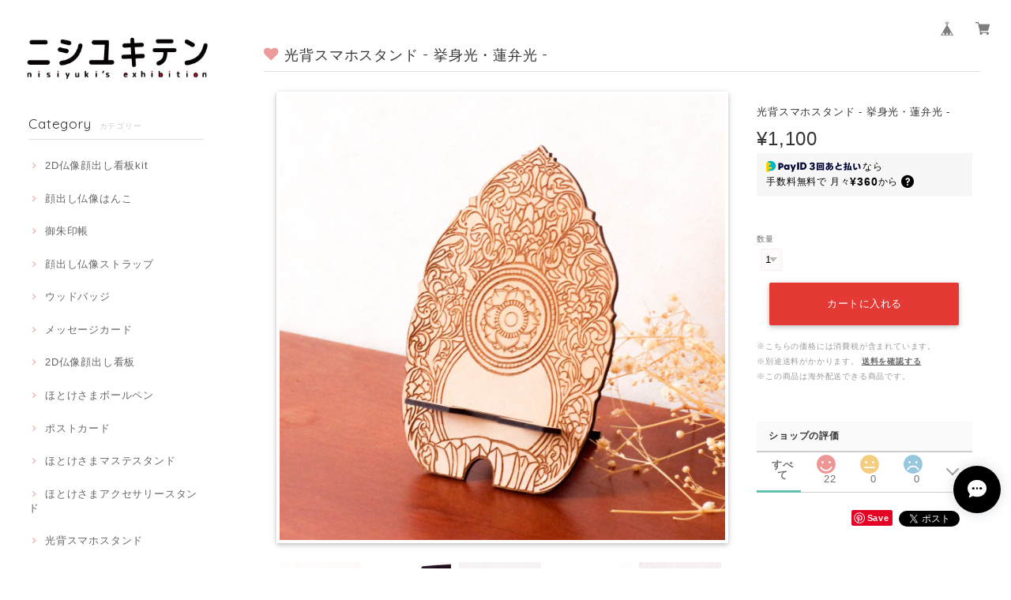

--- FILE ---
content_type: text/html; charset=UTF-8
request_url: https://www.nisiyukitenshop.com/items/32078785/reviews?format=user&score=&page=1
body_size: 2112
content:
				<li class="review01__listChild">
			<figure class="review01__itemInfo">
				<a href="/items/79552627" class="review01__imgWrap">
					<img src="https://baseec-img-mng.akamaized.net/images/item/origin/f7d59f07d92f5decbba18f7deca7c825.jpg?imformat=generic&q=90&im=Resize,width=146,type=normal" alt="NEW!! ほとけさまボールペン - 矜羯羅 -" class="review01__img">
				</a>
				<figcaption class="review01__item">
					<i class="review01__iconImg ico--good"></i>
					<p class="review01__itemName">NEW!! ほとけさまボールペン - 矜羯羅 -</p>
										<time datetime="2025-06-17" class="review01__date">2025/06/17</time>
				</figcaption>
			</figure><!-- /.review01__itemInfo -->
						<p class="review01__comment">とても可愛い　癒し
テーブルの上に置いてよし、飾ってよし、
便利で可愛い　すん　とした表情がかわいい</p>
								</li>
				<li class="review01__listChild">
			<figure class="review01__itemInfo">
				<a href="/items/79552544" class="review01__imgWrap">
					<img src="https://baseec-img-mng.akamaized.net/images/item/origin/b46fb9143ba83f4b64ae60a184a081a2.jpg?imformat=generic&q=90&im=Resize,width=146,type=normal" alt="NEW!! ほとけさまボールペン - 梵天 -" class="review01__img">
				</a>
				<figcaption class="review01__item">
					<i class="review01__iconImg ico--good"></i>
					<p class="review01__itemName">NEW!! ほとけさまボールペン - 梵天 -</p>
										<time datetime="2025-03-10" class="review01__date">2025/03/10</time>
				</figcaption>
			</figure><!-- /.review01__itemInfo -->
						<p class="review01__comment">心のこもった丁寧な対応で感激しました。

明日は息子の誕生日です。
プレゼントを渡すのが待ち遠しいです。

ありがとうございました。</p>
								</li>
				<li class="review01__listChild">
			<figure class="review01__itemInfo">
				<a href="/items/65146254" class="review01__imgWrap">
					<img src="https://baseec-img-mng.akamaized.net/images/item/origin/51f7b6667363afa467a10e8700dd4239.jpg?imformat=generic&q=90&im=Resize,width=146,type=normal" alt="光背パスケース - 火焔光 -" class="review01__img">
				</a>
				<figcaption class="review01__item">
					<i class="review01__iconImg ico--good"></i>
					<p class="review01__itemName">光背パスケース - 火焔光 -</p>
										<time datetime="2024-06-06" class="review01__date">2024/06/06</time>
				</figcaption>
			</figure><!-- /.review01__itemInfo -->
						<p class="review01__comment">早速使います
ありがとうございました♪</p>
								</li>
				<li class="review01__listChild">
			<figure class="review01__itemInfo">
				<a href="/items/53550798" class="review01__imgWrap">
					<img src="https://baseec-img-mng.akamaized.net/images/item/origin/4c08acf869e4f1df65856df7d5bc7a06.jpg?imformat=generic&q=90&im=Resize,width=146,type=normal" alt="New!! ほとけさまボールペン - 聖観音菩薩 -" class="review01__img">
				</a>
				<figcaption class="review01__item">
					<i class="review01__iconImg ico--good"></i>
					<p class="review01__itemName">New!! ほとけさまボールペン - 聖観音菩薩 -</p>
										<time datetime="2024-01-12" class="review01__date">2024/01/12</time>
				</figcaption>
			</figure><!-- /.review01__itemInfo -->
						<p class="review01__comment">飾ればそこはもつ仏間の世界
使えば癒やされる御仏の慈愛
そんな素敵なボールペンです</p>
								</li>
				<li class="review01__listChild">
			<figure class="review01__itemInfo">
				<a href="/items/15302855" class="review01__imgWrap">
					<img src="https://baseec-img-mng.akamaized.net/images/item/origin/32af1a8967ac320fabdb15175cc881ed.jpg?imformat=generic&q=90&im=Resize,width=146,type=normal" alt="ニシユキテンオリジナル御朱印帳 ( 帝釈天 - 茶色 )" class="review01__img">
				</a>
				<figcaption class="review01__item">
					<i class="review01__iconImg ico--good"></i>
					<p class="review01__itemName">ニシユキテンオリジナル御朱印帳 ( 帝釈天 - 茶色 )</p>
										<time datetime="2023-02-10" class="review01__date">2023/02/10</time>
				</figcaption>
			</figure><!-- /.review01__itemInfo -->
						<p class="review01__comment">丁寧に梱包され商品が届きました。お伝えしてないのに私の干支のハガキにメッセージでびっくりしました！今年の御仏ライフを共にできる御朱印帳に巡り会えて良かったです。ありがとうございます！</p>
									<p class="review01__reply">レビューしていただき、ありがとうございます。
お礼のカードが同じ干支でお送りしていたとは、素敵な偶然にこちらも驚いております。
商品と共に、喜んでいただけて嬉しいです。
素敵なほとけさまライフとなりますように。</p>
					</li>
				<li class="review01__listChild">
			<figure class="review01__itemInfo">
				<a href="/items/65146325" class="review01__imgWrap">
					<img src="https://baseec-img-mng.akamaized.net/images/item/origin/69ef00c262c1f32684d79cf8bf711178.jpg?imformat=generic&q=90&im=Resize,width=146,type=normal" alt="光背パスケース ゴールド - 火焔光 -" class="review01__img">
				</a>
				<figcaption class="review01__item">
					<i class="review01__iconImg ico--good"></i>
					<p class="review01__itemName">光背パスケース ゴールド - 火焔光 -</p>
										<time datetime="2022-07-30" class="review01__date">2022/07/30</time>
				</figcaption>
			</figure><!-- /.review01__itemInfo -->
								</li>
				<li class="review01__listChild">
			<figure class="review01__itemInfo">
				<a href="/items/65146314" class="review01__imgWrap">
					<img src="https://baseec-img-mng.akamaized.net/images/item/origin/d0e736974915131ff364da557276fba2.jpg?imformat=generic&q=90&im=Resize,width=146,type=normal" alt="光背パスケース ゴールド - 挙身光・蓮弁光 -" class="review01__img">
				</a>
				<figcaption class="review01__item">
					<i class="review01__iconImg ico--good"></i>
					<p class="review01__itemName">光背パスケース ゴールド - 挙身光・蓮弁光 -</p>
										<time datetime="2022-07-30" class="review01__date">2022/07/30</time>
				</figcaption>
			</figure><!-- /.review01__itemInfo -->
								</li>
				<li class="review01__listChild">
			<figure class="review01__itemInfo">
				<a href="/items/53549924" class="review01__imgWrap">
					<img src="https://baseec-img-mng.akamaized.net/images/item/origin/d6f9d5c5c92013098cb393862ce5311d.jpg?imformat=generic&q=90&im=Resize,width=146,type=normal" alt="New!! ほとけさまボールペン - 不動明王 -" class="review01__img">
				</a>
				<figcaption class="review01__item">
					<i class="review01__iconImg ico--good"></i>
					<p class="review01__itemName">New!! ほとけさまボールペン - 不動明王 -</p>
										<time datetime="2022-06-15" class="review01__date">2022/06/15</time>
				</figcaption>
			</figure><!-- /.review01__itemInfo -->
								</li>
				<li class="review01__listChild">
			<figure class="review01__itemInfo">
				<a href="/items/53547804" class="review01__imgWrap">
					<img src="https://baseec-img-mng.akamaized.net/images/item/origin/c0c494fc9dc17198efcd826338bccbd7.jpg?imformat=generic&q=90&im=Resize,width=146,type=normal" alt="New!! ほとけさまボールペン - 阿弥陀如来 -" class="review01__img">
				</a>
				<figcaption class="review01__item">
					<i class="review01__iconImg ico--good"></i>
					<p class="review01__itemName">New!! ほとけさまボールペン - 阿弥陀如来 -</p>
										<time datetime="2022-06-15" class="review01__date">2022/06/15</time>
				</figcaption>
			</figure><!-- /.review01__itemInfo -->
								</li>
				<li class="review01__listChild">
			<figure class="review01__itemInfo">
				<a href="/items/29454802" class="review01__imgWrap">
					<img src="https://baseec-img-mng.akamaized.net/images/item/origin/6e5e65323f9515842a44df4db0975eb2.jpg?imformat=generic&q=90&im=Resize,width=146,type=normal" alt="ほとけさまボールペン - 阿弥陀如来 -" class="review01__img">
				</a>
				<figcaption class="review01__item">
					<i class="review01__iconImg ico--good"></i>
					<p class="review01__itemName">ほとけさまボールペン - 阿弥陀如来 -</p>
										<time datetime="2021-09-24" class="review01__date">2021/09/24</time>
				</figcaption>
			</figure><!-- /.review01__itemInfo -->
								</li>
				<li class="review01__listChild">
			<figure class="review01__itemInfo">
				<a href="/items/30944133" class="review01__imgWrap">
					<img src="https://baseec-img-mng.akamaized.net/images/item/origin/6f47afdb122d7a716444e0a36466b0db.jpg?imformat=generic&q=90&im=Resize,width=146,type=normal" alt="ほとけさまボールペン - 不動明王 -" class="review01__img">
				</a>
				<figcaption class="review01__item">
					<i class="review01__iconImg ico--good"></i>
					<p class="review01__itemName">ほとけさまボールペン - 不動明王 -</p>
										<time datetime="2021-09-24" class="review01__date">2021/09/24</time>
				</figcaption>
			</figure><!-- /.review01__itemInfo -->
								</li>
				<li class="review01__listChild">
			<figure class="review01__itemInfo">
				<a href="/items/33064507" class="review01__imgWrap">
					<img src="https://baseec-img-mng.akamaized.net/images/item/origin/c3c014f5c2002935a4e81ad39e20d6ee.jpg?imformat=generic&q=90&im=Resize,width=146,type=normal" alt="光背スマホスタンド - 火焔光 -" class="review01__img">
				</a>
				<figcaption class="review01__item">
					<i class="review01__iconImg ico--good"></i>
					<p class="review01__itemName">光背スマホスタンド - 火焔光 -</p>
										<time datetime="2021-09-03" class="review01__date">2021/09/03</time>
				</figcaption>
			</figure><!-- /.review01__itemInfo -->
								</li>
				<li class="review01__listChild">
			<figure class="review01__itemInfo">
				<a href="/items/33064507" class="review01__imgWrap">
					<img src="https://baseec-img-mng.akamaized.net/images/item/origin/c3c014f5c2002935a4e81ad39e20d6ee.jpg?imformat=generic&q=90&im=Resize,width=146,type=normal" alt="光背スマホスタンド - 火焔光 -" class="review01__img">
				</a>
				<figcaption class="review01__item">
					<i class="review01__iconImg ico--good"></i>
					<p class="review01__itemName">光背スマホスタンド - 火焔光 -</p>
										<time datetime="2021-08-03" class="review01__date">2021/08/03</time>
				</figcaption>
			</figure><!-- /.review01__itemInfo -->
								</li>
				<li class="review01__listChild">
			<figure class="review01__itemInfo">
				<a href="/items/32078785" class="review01__imgWrap">
					<img src="https://baseec-img-mng.akamaized.net/images/item/origin/fb57ebcff9b1572a9897ed7ed1508076.jpg?imformat=generic&q=90&im=Resize,width=146,type=normal" alt="光背スマホスタンド - 挙身光・蓮弁光 -" class="review01__img">
				</a>
				<figcaption class="review01__item">
					<i class="review01__iconImg ico--good"></i>
					<p class="review01__itemName">光背スマホスタンド - 挙身光・蓮弁光 -</p>
										<time datetime="2021-04-13" class="review01__date">2021/04/13</time>
				</figcaption>
			</figure><!-- /.review01__itemInfo -->
						<p class="review01__comment">とても可愛いです。
早速、使わせていただきます。
ありがとうございました( ´ ▽ ` )ﾉ</p>
								</li>
				<li class="review01__listChild">
			<figure class="review01__itemInfo">
				<a href="/items/36504282" class="review01__imgWrap">
					<img src="https://baseec-img-mng.akamaized.net/images/item/origin/ae21c17f3baf8f54581e2e4f34d7bd36.jpg?imformat=generic&q=90&im=Resize,width=146,type=normal" alt="NEW!!顔出し仏像はんこ - 不動明王" class="review01__img">
				</a>
				<figcaption class="review01__item">
					<i class="review01__iconImg ico--good"></i>
					<p class="review01__itemName">NEW!!顔出し仏像はんこ - 不動明王</p>
										<time datetime="2021-01-07" class="review01__date">2021/01/07</time>
				</figcaption>
			</figure><!-- /.review01__itemInfo -->
						<p class="review01__comment">迅速な対応ありがとうございました。
商品も気に入りました。</p>
								</li>
				<li class="review01__listChild">
			<figure class="review01__itemInfo">
				<a href="/items/33571745" class="review01__imgWrap">
					<img src="https://baseec-img-mng.akamaized.net/images/item/origin/f8c49af7fe3bb7124349820185fa8f05.jpg?imformat=generic&q=90&im=Resize,width=146,type=normal" alt="■光背タブレットスタンド　- 火焔光 -" class="review01__img">
				</a>
				<figcaption class="review01__item">
					<i class="review01__iconImg ico--good"></i>
					<p class="review01__itemName">■光背タブレットスタンド　- 火焔光 -</p>
										<time datetime="2020-11-03" class="review01__date">2020/11/03</time>
				</figcaption>
			</figure><!-- /.review01__itemInfo -->
								</li>
				<li class="review01__listChild">
			<figure class="review01__itemInfo">
				<a href="/items/29454802" class="review01__imgWrap">
					<img src="https://baseec-img-mng.akamaized.net/images/item/origin/6e5e65323f9515842a44df4db0975eb2.jpg?imformat=generic&q=90&im=Resize,width=146,type=normal" alt="ほとけさまボールペン - 阿弥陀如来 -" class="review01__img">
				</a>
				<figcaption class="review01__item">
					<i class="review01__iconImg ico--good"></i>
					<p class="review01__itemName">ほとけさまボールペン - 阿弥陀如来 -</p>
										<time datetime="2020-10-19" class="review01__date">2020/10/19</time>
				</figcaption>
			</figure><!-- /.review01__itemInfo -->
						<p class="review01__comment">つぶらな瞳で見つめられると、穏やかな気持ちになります。</p>
								</li>
				<li class="review01__listChild">
			<figure class="review01__itemInfo">
				<a href="/items/29454802" class="review01__imgWrap">
					<img src="https://baseec-img-mng.akamaized.net/images/item/origin/6e5e65323f9515842a44df4db0975eb2.jpg?imformat=generic&q=90&im=Resize,width=146,type=normal" alt="ほとけさまボールペン - 阿弥陀如来 -" class="review01__img">
				</a>
				<figcaption class="review01__item">
					<i class="review01__iconImg ico--good"></i>
					<p class="review01__itemName">ほとけさまボールペン - 阿弥陀如来 -</p>
										<time datetime="2020-08-20" class="review01__date">2020/08/20</time>
				</figcaption>
			</figure><!-- /.review01__itemInfo -->
								</li>
				<li class="review01__listChild">
			<figure class="review01__itemInfo">
				<a href="/items/30944133" class="review01__imgWrap">
					<img src="https://baseec-img-mng.akamaized.net/images/item/origin/6f47afdb122d7a716444e0a36466b0db.jpg?imformat=generic&q=90&im=Resize,width=146,type=normal" alt="ほとけさまボールペン - 不動明王 -" class="review01__img">
				</a>
				<figcaption class="review01__item">
					<i class="review01__iconImg ico--good"></i>
					<p class="review01__itemName">ほとけさまボールペン - 不動明王 -</p>
										<time datetime="2020-07-04" class="review01__date">2020/07/04</time>
				</figcaption>
			</figure><!-- /.review01__itemInfo -->
						<p class="review01__comment">お友達のプレゼントとして購入しました。
梱包もしっかりしてくださってありがたかったです。</p>
									<p class="review01__reply">この度は、ニシユキテンの商品をお買い求めいただき、ありがとうございました。
ご友人様への贈り物として、お役に立てたようでとても嬉しいです。
今後も、ニシユキテンを宜しくお願いいたします。</p>
					</li>
				<li class="review01__listChild">
			<figure class="review01__itemInfo">
				<a href="/items/17437538" class="review01__imgWrap">
					<img src="https://baseec-img-mng.akamaized.net/images/item/origin/b4c3c946d1cc3859c59a7e68a3425a24.jpg?imformat=generic&q=90&im=Resize,width=146,type=normal" alt="顔出し仏像ストラップ (不動明王)" class="review01__img">
				</a>
				<figcaption class="review01__item">
					<i class="review01__iconImg ico--good"></i>
					<p class="review01__itemName">顔出し仏像ストラップ (不動明王)</p>
										<time datetime="2020-07-04" class="review01__date">2020/07/04</time>
				</figcaption>
			</figure><!-- /.review01__itemInfo -->
								</li>
		